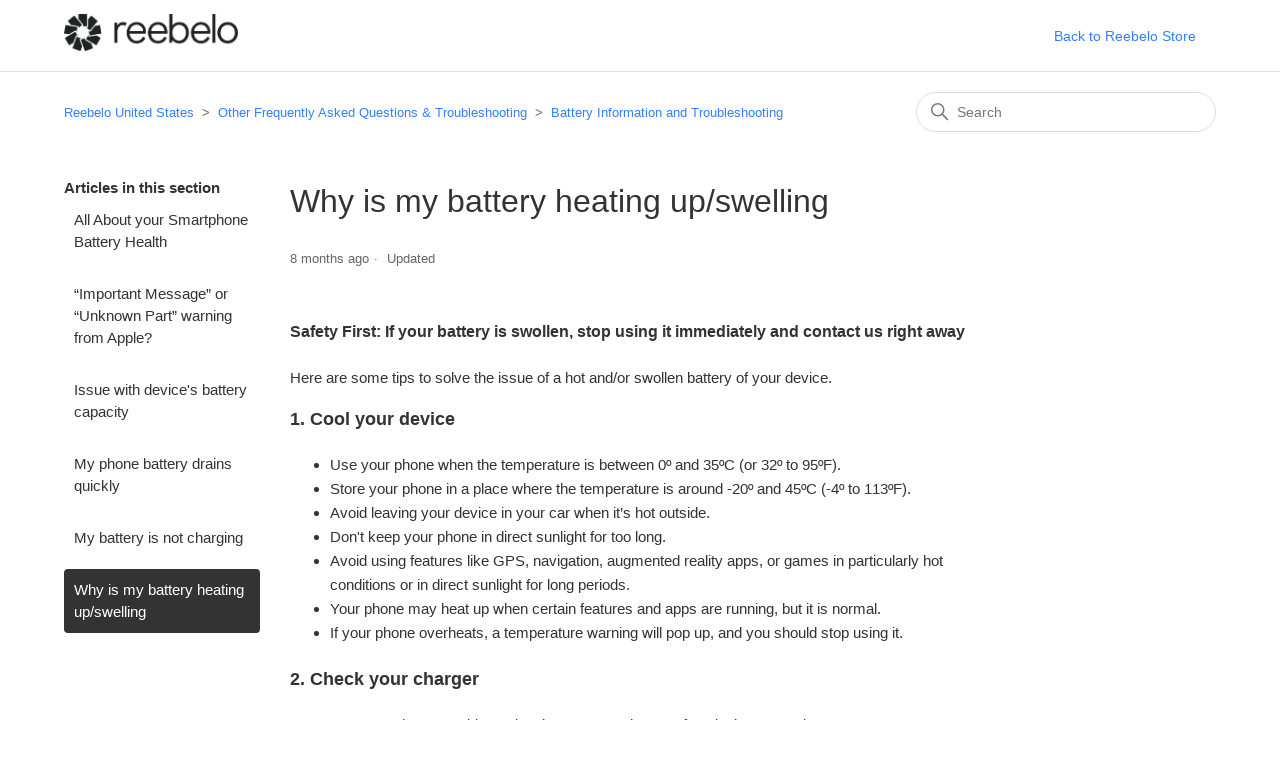

--- FILE ---
content_type: text/html; charset=utf-8
request_url: https://help.reebelo.com/hc/en-gb/articles/16039378611865-Why-is-my-battery-heating-up-swelling
body_size: 7045
content:
<!DOCTYPE html>
<html dir="ltr" lang="en-GB">
<head>
  <meta charset="utf-8" />
  <!-- v26858 -->


  <title>Why is my battery heating up/swelling &ndash; Reebelo United States</title>

  

  <meta name="description" content="Safety First: If your battery is swollen, stop using it immediately and contact us right away Here are some tips to solve the issue of a..." /><meta property="og:image" content="https://help.reebelo.com/hc/theming_assets/01JE4ERFNYWTXRQTBSNFMPNAJ4" />
<meta property="og:type" content="website" />
<meta property="og:site_name" content="Reebelo United States" />
<meta property="og:title" content="Why is my battery heating up/swelling" />
<meta property="og:description" content="Safety First: If your battery is swollen, stop using it immediately and contact us right away
Here are some tips to solve the issue of a hot and/or swollen battery of your device.
1. Cool your devi..." />
<meta property="og:url" content="https://help.reebelo.com/hc/en-gb/articles/16039378611865-Why-is-my-battery-heating-up-swelling" />
<link rel="canonical" href="https://help.reebelo.com/hc/en-gb/articles/16039378611865-Why-is-my-battery-heating-up-swelling">
<link rel="alternate" hreflang="en" href="https://help.reebelo.com/hc/en-us/articles/16039378611865-Why-is-my-battery-heating-up-swelling">
<link rel="alternate" hreflang="en-gb" href="https://help.reebelo.com/hc/en-gb/articles/16039378611865-Why-is-my-battery-heating-up-swelling">
<link rel="alternate" hreflang="en-us" href="https://help.reebelo.com/hc/en-us/articles/16039378611865-Why-is-my-battery-heating-up-swelling">
<link rel="alternate" hreflang="x-default" href="https://help.reebelo.com/hc/en-us/articles/16039378611865-Why-is-my-battery-heating-up-swelling">

  <link rel="stylesheet" href="//static.zdassets.com/hc/assets/application-f34d73e002337ab267a13449ad9d7955.css" media="all" id="stylesheet" />
  <link rel="stylesheet" type="text/css" href="/hc/theming_assets/9732385/9835715477785/style.css?digest=50141178311833">

  <link rel="icon" type="image/x-icon" href="/hc/theming_assets/01JE4FWZRH6HTVPQBKSX045ZY3">

    

  <meta content="width=device-width, initial-scale=1.0" name="viewport" />

  
</head>
<body class="">
  
  
  

  <a class="skip-navigation" tabindex="1" href="#main-content">Skip to main content</a>

<header class="header">
  <div class="logo">
       <!-- 
		Replaced the default logo redirect from home page of HC to main home page
		<a title="Home" href="/hc/en-gb">
      <img src="/hc/theming_assets/01JE4ERFNYWTXRQTBSNFMPNAJ4" alt="Reebelo United States Help Centre home page">
    </a>-->

<a href=https://www.reebelo.com>
	<img src="/hc/theming_assets/01JE4ERFNYWTXRQTBSNFMPNAJ4" alt="Reebelo United States Help Centre home page">
</a>
  </div>
  <div class="nav-wrapper">
    <button class="menu-button" aria-controls="user-nav" aria-expanded="false" aria-label="Toggle navigation menu">
      <svg xmlns="http://www.w3.org/2000/svg" width="16" height="16" focusable="false" viewBox="0 0 16 16" class="icon-menu">
        <path fill="none" stroke="currentColor" stroke-linecap="round" d="M1.5 3.5h13m-13 4h13m-13 4h13"/>
      </svg>
    </button>
      <nav class="user-nav" id="user-nav">
      
      <a href="https://www.reebelo.com" target="_blank">Back to Reebelo Store</a>
      <!--<a class="submit-a-request" href="/hc/en-gb/requests/new">Submit a request</a>-->
    </nav>
  </div>
</header>


  <main role="main">
    <div class="container-divider"></div>
<div class="container">
  <nav class="sub-nav">
    <ol class="breadcrumbs">
  
    <li title="Reebelo United States">
      
        <a href="/hc/en-gb">Reebelo United States</a>
      
    </li>
  
    <li title="Other Frequently Asked Questions &amp; Troubleshooting">
      
        <a href="/hc/en-gb/categories/15272497580185-Other-Frequently-Asked-Questions-Troubleshooting">Other Frequently Asked Questions &amp; Troubleshooting</a>
      
    </li>
  
    <li title="Battery Information and Troubleshooting">
      
        <a href="/hc/en-gb/sections/38109889515801-Battery-Information-and-Troubleshooting">Battery Information and Troubleshooting</a>
      
    </li>
  
</ol>

    <div class="search-container">
      <svg xmlns="http://www.w3.org/2000/svg" width="12" height="12" focusable="false" viewBox="0 0 12 12" class="search-icon">
        <circle cx="4.5" cy="4.5" r="4" fill="none" stroke="currentColor"/>
        <path stroke="currentColor" stroke-linecap="round" d="M11 11L7.5 7.5"/>
      </svg>
      <form role="search" class="search" data-search="" action="/hc/en-gb/search" accept-charset="UTF-8" method="get"><input type="hidden" name="utf8" value="&#x2713;" autocomplete="off" /><input type="hidden" name="category" id="category" value="15272497580185" autocomplete="off" />
<input type="search" name="query" id="query" placeholder="Search" aria-label="Search" /></form>
    </div>
  </nav>

  <div class="article-container" id="article-container">
    <aside class="article-sidebar" aria-labelledby="section-articles-title">
      
        <div class="collapsible-sidebar">
          <button type="button" class="collapsible-sidebar-toggle" aria-labelledby="section-articles-title" aria-expanded="false">
            <svg xmlns="http://www.w3.org/2000/svg" width="20" height="20" focusable="false" viewBox="0 0 12 12" aria-hidden="true" class="collapsible-sidebar-toggle-icon chevron-icon">
              <path fill="none" stroke="currentColor" stroke-linecap="round" d="M3 4.5l2.6 2.6c.2.2.5.2.7 0L9 4.5"/>
            </svg>
            <svg xmlns="http://www.w3.org/2000/svg" width="20" height="20" focusable="false" viewBox="0 0 12 12" aria-hidden="true" class="collapsible-sidebar-toggle-icon x-icon">
              <path stroke="currentColor" stroke-linecap="round" d="M3 9l6-6m0 6L3 3"/>
            </svg>
          </button>
          <span id="section-articles-title" class="collapsible-sidebar-title sidenav-title">
            Articles in this section
          </span>
          <div class="collapsible-sidebar-body">
            <ul>
              
                <li>
                  <a href="/hc/en-gb/articles/46347900345369-All-About-your-Smartphone-Battery-Health" class="sidenav-item ">All About your Smartphone Battery Health</a>
                </li>
              
                <li>
                  <a href="/hc/en-gb/articles/15908300696345--Important-Message-or-Unknown-Part-warning-from-Apple" class="sidenav-item ">“Important Message” or “Unknown Part” warning from Apple?</a>
                </li>
              
                <li>
                  <a href="/hc/en-gb/articles/16038916810777-Issue-with-device-s-battery-capacity" class="sidenav-item ">Issue with device&#39;s battery capacity</a>
                </li>
              
                <li>
                  <a href="/hc/en-gb/articles/16039676838297-My-phone-battery-drains-quickly" class="sidenav-item ">My phone battery drains quickly</a>
                </li>
              
                <li>
                  <a href="/hc/en-gb/articles/16039459766681-My-battery-is-not-charging" class="sidenav-item ">My battery is not charging</a>
                </li>
              
                <li>
                  <a href="/hc/en-gb/articles/16039378611865-Why-is-my-battery-heating-up-swelling" class="sidenav-item current-article">Why is my battery heating up/swelling</a>
                </li>
              
            </ul>
            
          </div>
        </div>
      
    </aside>

    <article id="main-content" class="article">
      <header class="article-header">
        <h1 title="Why is my battery heating up/swelling" class="article-title">
          Why is my battery heating up/swelling
          
        </h1>

        <div class="article-author">
          
          <div class="article-meta">
            

            <ul class="meta-group">
              
                <li class="meta-data"><time datetime="2025-04-29T20:02:10Z" title="2025-04-29T20:02:10Z" data-datetime="relative">29 April 2025 20:02</time></li>
                <li class="meta-data">Updated</li>
              
            </ul>
          </div>
        </div>

        
      </header>

      <section class="article-info">
        <div class="article-content">
          <div class="article-body"><h4 id="h_01JT1J89N3MZVTBZ19CB4JQT30"><strong>Safety First: If your battery is swollen, stop using it immediately and contact us right away</strong></h4>
<p>Here are some tips to solve the issue of a hot and/or swollen battery of your device.</p>
<h3 id="h_01J8JVK62WP29ZY4K3TG1B9BV3">1. Cool your device</h3>
<ul>
<li>Use your phone when the temperature is between 0º and 35ºC (or 32º to 95ºF).</li>
<li>Store your phone in a place where the temperature is around -20º and 45ºC (-4º to 113ºF).</li>
<li>Avoid leaving your device in your car when it’s hot outside.</li>
<li>Don't keep your phone in direct sunlight for too long.</li>
<li>Avoid using features like GPS, navigation, augmented reality apps, or games in particularly hot conditions or in direct sunlight for long periods.</li>
<li>Your phone may heat up when certain features and apps are running, but it is normal.</li>
<li>If your phone overheats, a temperature warning will pop up, and you should stop using it.</li>
</ul>
<h3 id="h_01J8JVKDGPBRNSYJQDK4NSTQ6P">2. Check your charger</h3>
<ul>
<li>Test your charger, cable, and outlet to ensure they are functioning correctly.</li>
<li>Check that your charging port is clean and free of debris.</li>
<li>Try a few different outlets if your phone charges very slowly or doesn't charge at all.</li>
<li>Charge your phone with a working cable, charger, and outlet, and wait for a few minutes to see if the battery icon appears.</li>
</ul>
<h3 id="h_01J8JVKP9D7X0EHE6G5V0P2R36">3. Update your software</h3>
<p><em>iOS</em></p>
<ul>
<li>Go to Settings &gt; General &gt; Software Update.</li>
</ul>
<p><em>Android</em></p>
<ul>
<li>Go to Settings &gt; System &gt; System update.</li>
</ul>
<h3 id="h_01J8JVM5X6GQYQZG6YABPWZQDH">4. Restore your device to factory settings</h3>
<p><em>iOS</em></p>
<ul>
<li>Connect your phone to your computer and open the Finder app (for Mac with macOS Catalina or later) or iTunes app (for Mac with macOS Mojave or earlier, or your device is a different PC). Then, select "Restore" and follow the instructions that appear on the screen.</li>
</ul>
<p><em>Android</em></p>
<ul>
<li>Follow the steps that appear on the screen in the Settings &gt; System &gt; Reset options.</li>
</ul>
<p>Remember that some of these tips may not be applicable to all devices, so use your best judgment and contact customer support if necessary.</p></div>
          
        </div>
      </section>

      <footer>
        <div class="article-footer">
          
            <div class="article-share">
  <ul class="share">
    <li>
      <a href="https://www.facebook.com/share.php?title=Why+is+my+battery+heating+up%2Fswelling&u=https%3A%2F%2Fhelp.reebelo.com%2Fhc%2Fen-gb%2Farticles%2F16039378611865-Why-is-my-battery-heating-up-swelling" class="share-facebook" aria-label="Facebook">
        <svg xmlns="http://www.w3.org/2000/svg" width="12" height="12" focusable="false" viewBox="0 0 12 12" aria-label="Share this page on Facebook">
          <path fill="currentColor" d="M6 0a6 6 0 01.813 11.945V7.63h1.552l.244-1.585H6.812v-.867c0-.658.214-1.242.827-1.242h.985V2.55c-.173-.024-.538-.075-1.23-.075-1.444 0-2.29.767-2.29 2.513v1.055H3.618v1.585h1.484v4.304A6.001 6.001 0 016 0z"/>
        </svg>
      </a>
    </li>
    <li>
      <a href="https://twitter.com/share?lang=en&text=Why+is+my+battery+heating+up%2Fswelling&url=https%3A%2F%2Fhelp.reebelo.com%2Fhc%2Fen-gb%2Farticles%2F16039378611865-Why-is-my-battery-heating-up-swelling" class="share-twitter" aria-label="X Corp">
        <svg xmlns="http://www.w3.org/2000/svg" width="12" height="12" focusable="false" viewBox="0 0 12 12" aria-label="Share this page on X Corp">
          <path fill="currentColor" d="M.0763914 0 3.60864 0 6.75369 4.49755 10.5303 0 11.6586 0 7.18498 5.11431 12 12 8.46775 12 5.18346 7.30333 1.12825 12 0 12 4.7531 6.6879z"/>
        </svg>
      </a>
    </li>
    <li>
      <a href="https://www.linkedin.com/shareArticle?mini=true&source=Reebelo+United+States&title=Why+is+my+battery+heating+up%2Fswelling&url=https%3A%2F%2Fhelp.reebelo.com%2Fhc%2Fen-gb%2Farticles%2F16039378611865-Why-is-my-battery-heating-up-swelling" class="share-linkedin" aria-label="LinkedIn">
        <svg xmlns="http://www.w3.org/2000/svg" width="12" height="12" focusable="false" viewBox="0 0 12 12" aria-label="Share this page on LinkedIn">
          <path fill="currentColor" d="M10.8 0A1.2 1.2 0 0112 1.2v9.6a1.2 1.2 0 01-1.2 1.2H1.2A1.2 1.2 0 010 10.8V1.2A1.2 1.2 0 011.2 0h9.6zM8.09 4.356a1.87 1.87 0 00-1.598.792l-.085.133h-.024v-.783H4.676v5.727h1.778V7.392c0-.747.142-1.47 1.068-1.47.913 0 .925.854.925 1.518v2.785h1.778V7.084l-.005-.325c-.05-1.38-.456-2.403-2.13-2.403zm-4.531.142h-1.78v5.727h1.78V4.498zm-.89-2.846a1.032 1.032 0 100 2.064 1.032 1.032 0 000-2.064z"/>
        </svg>
      </a>
    </li>
  </ul>

</div>
          
          
        </div>
        
          <div class="article-votes">
            <span class="article-votes-question" id="article-votes-label">Was this article helpful?</span>
            <div class="article-votes-controls" role="group" aria-labelledby="article-votes-label">
              <button type="button" class="button article-vote article-vote-up" data-auth-action="signin" aria-label="This article was helpful" aria-pressed="false">Yes</button>
              <button type="button" class="button article-vote article-vote-down" data-auth-action="signin" aria-label="This article was not helpful" aria-pressed="false">No</button>
            </div>
            <small class="article-votes-count">
              <span class="article-vote-label">0 out of 3 found this helpful</span>
            </small>
          </div>
        

        <div class="article-return-to-top">
          <a href="#article-container">
            Return to top
            <svg xmlns="http://www.w3.org/2000/svg" class="article-return-to-top-icon" width="20" height="20" focusable="false" viewBox="0 0 12 12" aria-hidden="true">
              <path fill="none" stroke="currentColor" stroke-linecap="round" d="M3 4.5l2.6 2.6c.2.2.5.2.7 0L9 4.5"/>
            </svg>
          </a>
        </div>
      </footer>

      <div class="article-relatives">
        
          <div data-recent-articles></div>
        
        
          
  <section class="related-articles">
    
      <h2 class="related-articles-title">Related articles</h2>
    
    <ul>
      
        <li>
          <a href="/hc/en-gb/related/click?data=[base64]%3D%3D--a937e34b102d3c50ba47d40a4a5fe40d83b9dfeb" rel="nofollow">Issue with device&#39;s battery capacity</a>
        </li>
      
        <li>
          <a href="/hc/en-gb/related/click?data=[base64]%3D--01dc1ab285e1759063049659ea3b5870485d87ec" rel="nofollow">My phone battery drains quickly</a>
        </li>
      
        <li>
          <a href="/hc/en-gb/related/click?data=[base64]%3D--1d6ea5c5306ff2d59c5bea623c361bbbbd4e30df" rel="nofollow">How do I remove my iCloud/ Google account on my phone?</a>
        </li>
      
        <li>
          <a href="/hc/en-gb/related/click?data=[base64]%3D%3D--c5265c1a9fe4bd77aa6f29ba236560bc2a211d0b" rel="nofollow">Photo Submission Guidelines</a>
        </li>
      
        <li>
          <a href="/hc/en-gb/related/click?data=[base64]" rel="nofollow">Which phone is compatible with my carrier?</a>
        </li>
      
    </ul>
  </section>


        
      </div>
      
    </article>
  </div>
</div>

  </main>

  <footer class="footer">
  <div class="footer-inner">
    <a title="Home" href="/hc/en-gb">Reebelo United States</a>

    <div class="footer-language-selector">
      
        <div class="dropdown language-selector">
          <button class="dropdown-toggle" aria-haspopup="true">
            English (GB)
            <svg xmlns="http://www.w3.org/2000/svg" width="12" height="12" focusable="false" viewBox="0 0 12 12" class="dropdown-chevron-icon">
              <path fill="none" stroke="currentColor" stroke-linecap="round" d="M3 4.5l2.6 2.6c.2.2.5.2.7 0L9 4.5"/>
            </svg>
          </button>
          <span class="dropdown-menu dropdown-menu-end" role="menu">
            
              <a href="/hc/change_language/en-us?return_to=%2Fhc%2Fen-us%2Farticles%2F16039378611865-Why-is-my-battery-heating-up-swelling" dir="ltr" rel="nofollow" role="menuitem">
                English (US)
              </a>
            
          </span>
        </div>
      
    </div>
  </div>
</footer>


    <div class="powered-by-zendesk">
  <svg xmlns="http://www.w3.org/2000/svg" width="26" height="26" focusable="false" viewBox="0 0 26 26">
    <path d="M12 8.2v14.5H0zM12 3c0 3.3-2.7 6-6 6S0 6.3 0 3h12zm2 19.7c0-3.3 2.7-6 6-6s6 2.7 6 6H14zm0-5.2V3h12z"/>
  </svg>

  <a href="https://www.zendesk.co.uk/service/help-center/?utm_source=helpcenter&utm_medium=poweredbyzendesk&utm_campaign=text&utm_content=Reebelo" target="_blank" rel="nofollow">Powered by Zendesk</a>
</div>


  <!-- / -->

  
  <script src="//static.zdassets.com/hc/assets/en-gb.90127aaf1e44f1f99743.js"></script>
  

  <script type="text/javascript">
  /*

    Greetings sourcecode lurker!

    This is for internal Zendesk and legacy usage,
    we don't support or guarantee any of these values
    so please don't build stuff on top of them.

  */

  HelpCenter = {};
  HelpCenter.account = {"subdomain":"reebelo","environment":"production","name":"Reebelo"};
  HelpCenter.user = {"identifier":"da39a3ee5e6b4b0d3255bfef95601890afd80709","email":null,"name":"","role":"anonymous","avatar_url":"https://assets.zendesk.com/hc/assets/default_avatar.png","is_admin":false,"organizations":[],"groups":[]};
  HelpCenter.internal = {"asset_url":"//static.zdassets.com/hc/assets/","web_widget_asset_composer_url":"https://static.zdassets.com/ekr/snippet.js","current_session":{"locale":"en-gb","csrf_token":null,"shared_csrf_token":null},"usage_tracking":{"event":"article_viewed","data":"[base64]--b74cfff69fe06739b2d3133f77c4196f6bd72e28","url":"https://help.reebelo.com/hc/activity"},"current_record_id":"16039378611865","current_record_url":"/hc/en-gb/articles/16039378611865-Why-is-my-battery-heating-up-swelling","current_record_title":"Why is my battery heating up/swelling","current_text_direction":"ltr","current_brand_id":9835715477785,"current_brand_name":"Reebelo United States","current_brand_url":"https://reebelo-us.zendesk.com","current_brand_active":true,"current_path":"/hc/en-gb/articles/16039378611865-Why-is-my-battery-heating-up-swelling","show_autocomplete_breadcrumbs":true,"user_info_changing_enabled":false,"has_user_profiles_enabled":false,"has_end_user_attachments":true,"user_aliases_enabled":false,"has_anonymous_kb_voting":false,"has_multi_language_help_center":true,"show_at_mentions":false,"embeddables_config":{"embeddables_web_widget":false,"embeddables_help_center_auth_enabled":false,"embeddables_connect_ipms":false},"answer_bot_subdomain":"static","gather_plan_state":"subscribed","has_article_verification":true,"has_gather":true,"has_ckeditor":false,"has_community_enabled":false,"has_community_badges":true,"has_community_post_content_tagging":false,"has_gather_content_tags":true,"has_guide_content_tags":true,"has_user_segments":true,"has_answer_bot_web_form_enabled":false,"has_garden_modals":false,"theming_cookie_key":"hc-da39a3ee5e6b4b0d3255bfef95601890afd80709-2-preview","is_preview":false,"has_search_settings_in_plan":true,"theming_api_version":2,"theming_settings":{"brand_color":"rgba(51, 51, 51, 1)","brand_text_color":"#FFFFFF","text_color":"#333333","link_color":"rgba(50, 128, 253, 1)","background_color":"#FFFFFF","heading_font":"-apple-system, BlinkMacSystemFont, 'Segoe UI', Helvetica, Arial, sans-serif","text_font":"-apple-system, BlinkMacSystemFont, 'Segoe UI', Helvetica, Arial, sans-serif","logo":"/hc/theming_assets/01JE4ERFNYWTXRQTBSNFMPNAJ4","favicon":"/hc/theming_assets/01JE4FWZRH6HTVPQBKSX045ZY3","homepage_background_image":"/hc/theming_assets/01JE4F603W3KRMQBTRMZ6JT2ZX","community_background_image":"/hc/theming_assets/01HZKSNTWQHTN0PFZRA1ECGNWA","community_image":"/hc/theming_assets/01HZKSNV1MD5RRVHYT3N4NVTG0","instant_search":true,"scoped_kb_search":true,"scoped_community_search":false,"show_recent_activity":false,"show_articles_in_section":true,"show_article_author":false,"show_article_comments":false,"show_follow_article":false,"show_recently_viewed_articles":true,"show_related_articles":true,"show_article_sharing":true,"show_follow_section":false,"show_follow_post":false,"show_post_sharing":false,"show_follow_topic":false},"has_pci_credit_card_custom_field":true,"help_center_restricted":false,"is_assuming_someone_else":false,"flash_messages":[],"user_photo_editing_enabled":true,"user_preferred_locale":"en-us","base_locale":"en-gb","login_url":"https://reebelo.zendesk.com/access?brand_id=9835715477785\u0026return_to=https%3A%2F%2Fhelp.reebelo.com%2Fhc%2Fen-gb%2Farticles%2F16039378611865-Why-is-my-battery-heating-up-swelling","has_alternate_templates":true,"has_custom_statuses_enabled":true,"has_hc_generative_answers_setting_enabled":true,"has_generative_search_with_zgpt_enabled":false,"has_suggested_initial_questions_enabled":false,"has_guide_service_catalog":true,"has_service_catalog_search_poc":false,"has_service_catalog_itam":false,"has_csat_reverse_2_scale_in_mobile":false,"has_knowledge_navigation":false,"has_unified_navigation":false,"has_unified_navigation_eap_access":false,"has_csat_bet365_branding":false,"version":"v26858","dev_mode":false};
</script>

  
  
  <script src="//static.zdassets.com/hc/assets/hc_enduser-d7240b6eea31e24cbd47b3b04ab3c4c3.js"></script>
  <script type="text/javascript" src="/hc/theming_assets/9732385/9835715477785/script.js?digest=50141178311833"></script>
  
</body>
</html>